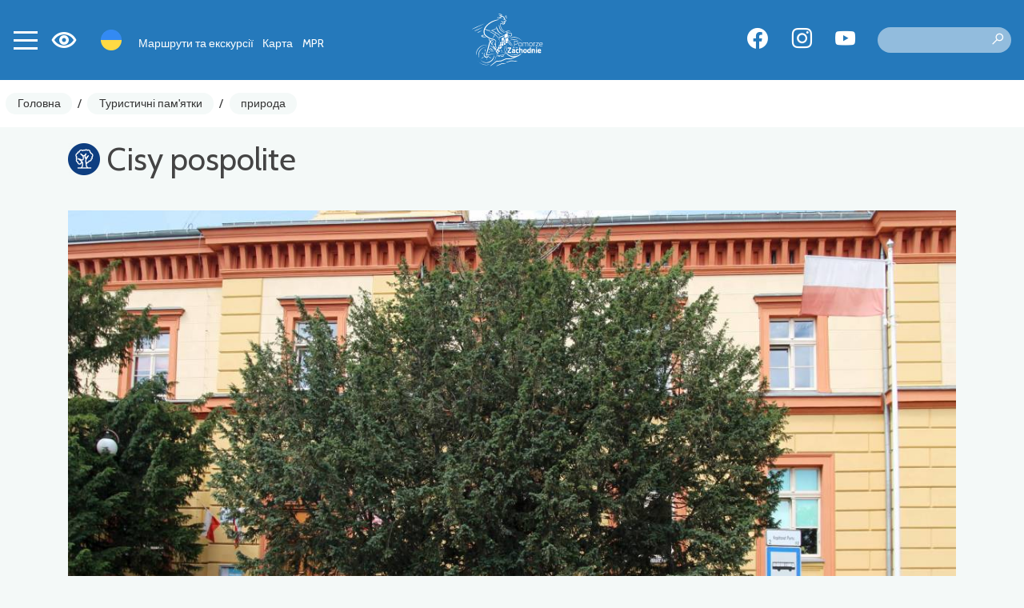

--- FILE ---
content_type: text/html; charset=UTF-8
request_url: https://rowery.wzp.pl/uk/4223-pomorze-zachodnie-cisy-pospolite
body_size: 4806
content:
<!DOCTYPE html>
<html lang="uk">
<head>
    <base href="/" />
    <meta charset="utf-8">
    <meta name="viewport" content="width=device-width, initial-scale=1, shrink-to-fit=no">
    <meta name="description" content="">

    <meta name="author" content="">
    <link rel="icon" href="/images/favicon.ico">
    <link rel="preconnect" href="https://fonts.googleapis.com">
    <link rel="preconnect" href="https://fonts.gstatic.com" crossorigin>
    <link href="https://fonts.googleapis.com/css2?family=Spartan:wght@100;300;500&display=swap" rel="stylesheet">
            <meta property="og:title" content="Cisy pospolite" />            <meta property="og:description" content="" />            <meta property="og:locale" content="uk_UK" />            <meta property="og:image" content="https://rowery.wzp.pl/media/photos/9463/xl.jpg" />            <meta property="og:url" content="https://rowery.wzp.pl/uk/4223-pomorze-zachodnie-cisy-pospolite" />        <link rel="stylesheet" type="text/css" href="/assets/5ff3ffc4/lib/leaflet.css" />
<link rel="stylesheet" type="text/css" href="https://cdn.maptiler.com/mapbox-gl-js/v1.11.1/mapbox-gl.css" />
<link rel="stylesheet" type="text/css" href="/assets/5ff3ffc4/lib/bootstrap4.css" />
<link rel="stylesheet" type="text/css" href="/assets/5ff3ffc4/lib/lightbox.css" />
<link rel="stylesheet" type="text/css" href="/assets/5ff3ffc4/lib/swiper5.css" />
<link rel="stylesheet" type="text/css" href="/css/icons.css?nocache=1769302967" />
<link rel="stylesheet" type="text/css" href="/css/main.min.css?nocache=1769302967" />
<link rel="stylesheet" type="text/css" href="/css/swiper.min.css" />
<title>Cisy pospolite - Pomorze Zachodnie</title>
            <!-- Global site tag (gtag.js) - Google Analytics -->
<script async src="https://www.googletagmanager.com/gtag/js?id=G-LSX7WYGHM9"></script>
<script>
    window.dataLayer = window.dataLayer || [];
    function gtag(){dataLayer.push(arguments);}
    gtag('js', new Date());

    gtag('config', 'G-LSX7WYGHM9');
</script>
<script>
    !function(f,b,e,v,n,t,s)
    {if(f.fbq)return;n=f.fbq=function(){n.callMethod?
        n.callMethod.apply(n,arguments):n.queue.push(arguments)};
        if(!f._fbq)f._fbq=n;n.push=n;n.loaded=!0;n.version='2.0';
        n.queue=[];t=b.createElement(e);t.async=!0;
        t.src=v;s=b.getElementsByTagName(e)[0];
        s.parentNode.insertBefore(t,s)}(window, document,'script',
        'https://connect.facebook.net/en_US/fbevents.js');
    fbq('init', '810263767101749');
    fbq('track', 'PageView');
</script>
<noscript><img height="1" width="1" style="display:none" src="https://www.facebook.com/tr?id=810263767101749&ev=PageView&noscript=1"/></noscript>
    </head>

<body class=" ">
<header>
    <nav class="navbar">
        <div class="navbar-shadow"></div>

        <div class="left">
        <button class="navbar-toggler collapsed" type="button" data-toggle="collapse" data-target="#navbarMain" aria-controls="navbarCollapse" aria-expanded="false" aria-label="Toggle navigation">
            <span></span>
            <span></span>
            <span></span>
            <span></span>
        </button>

        <div class="wcag-switch dropdown border-block">
            <span data-toggle="dropdown"><i class="icon-wcag"></i></span>
            <div class="dropdown-menu dropdown-menu-left shadow">
                <h6 class="dropdown-header">Розмір шрифту</h6>
                <div class="px-4 font-sizes">
                    <button class="size-0">A</button>
                    <button class="size-1">A</button>
                    <button class="size-2">A</button>
                </div>
                <div class="dropdown-divider"></div>
                <h6 class="dropdown-header">Високий контраст</h6>
                <div class="px-4 contrast-modes">
                    <button class="contrast-0">A</button>
                    <button class="contrast-1">A</button>
                    <button class="contrast-2">A</button>
                    <button class="contrast-3">A</button>
                </div>
            </div>
        </div>

        <div class="dropdown border-block lang-switch">
            <img data-toggle="dropdown" class="flag" src="/assets/9b3fba6f/img/flags/uk.png" alt="" />            <div class="dropdown-menu dropdown-menu-left shadow">
                <a class="dropdown-item" href="/4223-pomorze-zachodnie-cisy-pospolite"><img class="flag" src="/assets/9b3fba6f/img/flags/pl.png" alt="" /> Polski</a><a class="dropdown-item" href="/en/4223-pomorze-zachodnie-cisy-pospolite"><img class="flag" src="/assets/9b3fba6f/img/flags/en.png" alt="" /> English</a><a class="dropdown-item" href="/de/4223-pomorze-zachodnie-cisy-pospolite"><img class="flag" src="/assets/9b3fba6f/img/flags/de.png" alt="" /> Deutsch</a>            </div>
        </div>

        <div class="navbar-alt-menu">
            <ul class="navbar-nav" id="yw0">
<li class="nav-item"><a class="nav-link" href="/uk/trasy-i-wycieczki"> Маршрути та екскурсії</a></li>
<li class="nav-item"><a class="nav-link" href="/uk/27"> Карта</a></li>
<li class="nav-item"><a class="nav-link" href="/uk/mpr"> MPR</a></li>
</ul>        </div>

        </div>

        <a class="navbar-brand" href="uk"></a>
        <div class="right">
<div class="spacer"></div>

        <div class="social">
            <a target="_blank" class="social-button fb" href="https://www.facebook.com/PomZachodnieRowerem"><span class="icon-facebook"></span></a>
                <a target="_blank" class="social-button insta" href="https://www.instagram.com/pomorzezachodnie/?hl=en"><span class="icon-instagram"></span></a>
                <a target="_blank" class="social-button yt" href="https://www.youtube.com/c/PomZachodnie"><span class="icon-youtube"></span></a>
    </div>
        <div class="search">
            <form action="/uk/site/search">
                <label for="site-search" style="display: none">Пошук</label>
                <input type="text" name="q" value="" id="site-search">
                <button type="submit" class="search-icon" title="Пошук"><i class="icon-search"></i></button>
            </form>
        </div>
        </div>

    </nav>

    <div class="mobile-menu-underlay"></div>




    <div class="mobile-search">
    <img class="d-none d-lg-block" src="/images/layout/logo.svg" alt="Logo" class="d-block mb-4" />

    <form action="/uk/site/search">
        <label for="site-search" style="display: none">Пошук</label>
        <input type="text" name="q" value="" placeholder="пошук..">
        <input type="submit" value="пошук">
        <input class="cancel" type="button" value="Скасувати">
    </form>
</div>
</header>


<div class="navbar-main-menu collapse" id="navbarMain">
    <ul class="navbar-nav" data-planer-count="0" id="yw1">
<li class="nav-item"><a class="nav-link" href="/uk/trasy-i-wycieczki"><img src="/media/menu/1/xxs.svg" alt="Маршрути та екскурсії" /> Маршрути та екскурсії</a></li>
<li class="nav-item"><a class="nav-link" href="/uk/27"><img src="/media/menu/27/xxs.svg" alt="Карта" /> Карта</a></li>
<li class="nav-item"><a class="nav-link" href="/uk/mpr"><img src="/media/menu/3/xxs.svg" alt="MPR - Місце для велосипедистів" /> MPR - Місце для велосипедистів</a></li>
<li class="active nav-item"><a class="nav-link" href="/uk/atrakcje-turystyczne"><img src="/media/menu/19/xxs.svg" alt="Туристичні пам&amp;#039;ятки" /> Туристичні пам&#039;ятки</a></li>
<li class="nav-item"><a class="nav-link" href="/uk/zaplanuj-wycieczke"><img src="/media/menu/10/xxs.svg" alt="Плануйте свою подорож" /> Плануйте свою подорож</a></li>
<li class="nav-item"><a class="nav-link" href="/uk/rowerzysci-sie-licza"><img src="/media/menu/14/xxs.svg" alt="Лічильники циклів" /> Лічильники циклів</a></li>
<li class="nav-item"><a class="nav-link" href="/uk/do-pobrania"><img src="/media/menu/15/xxs.png" alt="PDF" /> PDF</a></li>
<li class="nav-item"><a class="nav-link" href="/uk/aktualnosci"><img src="/media/menu/4/xxs.svg" alt="Новини" /> Новини</a></li>
<li class="nav-item"><a class="nav-link" href="/uk/koncepcja-tras"><img src="/media/menu/26/xxs.svg" alt="Koncepcja tras" /> Koncepcja tras</a></li>
<li class="nav-item"><a class="nav-link" href="/uk/kontakt"><img src="/media/menu/5/xxs.svg" alt="контакт" /> контакт</a></li>
</ul></div>

<div class="breadcrumbs-container">
    <nav aria-label="breadcrumb">
        <ol class="breadcrumb">
<li class="breadcrumb-item"><a href="uk">Головна</a></li><li class="breadcrumb-separator">/</li><li class="breadcrumb-item"><a href="/uk/atrakcje-turystyczne">Туристичні пам&#039;ятки</a></li><li class="breadcrumb-separator">/</li><li class="breadcrumb-item"><a href="/uk/kategoria/11,priroda">природа</a></li></ol>    </nav>
</div>


    <div class="container main">
        

	<div class="page-header">
					            <div class="title-row">
                <h1>
                    <img src="/media/category/11/icon-xxs.png" alt="" />                    Cisy pospolite                </h1>
                            </div>
        			</div>

        <div class="row">
            <div class="col-md-12">
                


<div class="article-detail">

            
<div id="gallery" class="carousel slide mb-3" data-bs-ride="carousel">
    <div class="carousel-inner">
                    <a class="carousel-item panoramic active horizontal" data-lightbox="gallery" style="background-image:url(&#039; /media/photos/9463/xl.jpg&#039;)" href="/media/photos/9463/original.jpg"></a>            </div>

    </div>    
    <div class="row">
        
                    <div class="col-md-4">
                <div class="item-sidebar mb-3"><ul class="item-contact"><li class="address"><span class="icon"><i class="icon-place"></i></span><span class="name">Адреса:</span> <span class="value">Świnoujście</span></li></ul></div>
                            </div>
        
        <div class="col-md-8">
            <div class="text-content my-3">
                            </div>

            




        </div>
    </div>


    
                
            <div class="ts-map" data-latitude="53.908494903532" data-longitude="14.262989566842" data-zoom="10" data-id="4223" data-segment-url="/uk/map/data?action=geometry&amp;color=item" data-segment-items-url="/uk/map/items" data-icon="/media/category/11/marker-xxs.png" data-title="Cisy pospolite" data-class="ts-map my-3" data-on-load="ItemView.init" data-load-segments=""></div>

        
        <div class="my-3">
                                            <a target="_blank" class="btn btn-primary" href="/uk/mapa-pomorze-zachodnie/#tourist_bike//53.908494903532,14.262989566842"><i class="icon-navigate"></i> Призначити маршрут</a>            
                    </div>

        
        
        
    
    
        
                    
    <h2>Супутні маршрути</h2>

<div class="items-slider swiper-bottom-controls left swiper-container-horizontal">
	<div class="swiper-container" id="item-trips" data-count="3" data-loop="false" data-space="10" data-autoplay="true">
		<div class="swiper-wrapper">
							<div class="swiper-slide">
					

    <div class="card scale-on-hover  item photo" >
                    <a class="photo" href="/uk/2-pomorze-zachodnie-velo-baltica" style="background-image: url('/media/photos/25352/l.png')"></a>
                            <img class="icon" src="/media/category/4/icon-s.png" alt="Ikona" />                <div class="card-body with-icon">
                            <h3 class="card-title">
                    <a href="/uk/2-pomorze-zachodnie-velo-baltica">Velo Baltica</a>                                    </h3>
                                        <div class="card-subtitle"><div class="badge-bottom"><span><span class="icon-length"></span> 235 km</span></div></div>
                        
                    </div>
    </div>

    


				</div>
					</div>
	</div>

	<div class="swiper-button-next light" id="slider-arrow-next-item-trips"></div>
	<div class="swiper-button-prev light" id="slider-arrow-prev-item-trips"></div>
	<div class="swiper-pagination" id="slider-pagination-item-trips"></div>
	</div>        
    
</div>
            </div>
        </div>
    </div>

    
<div class="widget-app widget widget-text">
    <div class="container">
        <div class="row">
            <div class="col-lg-4 col-sm-6 position-relative text-center">
                <img class="phone" src="/media/photos/10042/m.png" alt="Мобільний додаток | «Pomorze Zachodnie»">
            </div>
            <div class="col-lg-6 col-sm-6 ">
                <h2 class="title d-flex align-items-center">
                    <img src="/images/static/app-icon.png" alt="App" class="icon">
                    <span class="text pl-3">Мобільний додаток <b> «Pomorze Zachodnie»</b></span>
                </h2>
                <div class="content"><p>З нами Ви не заблукаєте на маршруті! У нашому додатку ви знайдете детальну карту маршрутів та екскурсій, цікаві місця та події, 360 панорам та багато-багато іншого!</p></div>
                <div class="stores">
                    <a href="https://apps.apple.com/ua/app/pomorze-zachodnie/id1629384838">
                        <img src="/images/static/appstore.svg" alt="Appstore">
                    </a>
                    <a href="https://play.google.com/store/apps/details?id=pl.amistad.treespot.zalew_szczecinski&hl=uk">
                        <img src="/images/static/google-play.svg" alt="Google Play">
                    </a>
                    <div>
                        <img src="/images/static/qr.png" alt="Kod QR" class="qr-code">
                    </div>
                </div>
            </div>
        </div>
    </div>
</div>


<div class="mobile-menu-container">
    <div class="mobile-menu">
        <a href="/uk/27" class="mobile-button">
            <i class="icon icon-map"></i>
        </a>
        <div class="navbar-toggler-container">
            <button class="navbar-toggler collapsed" type="button" data-toggle="collapse" data-target="#navbarMain" aria-controls="navbarCollapse" aria-expanded="false" aria-label="Toggle navigation">
                <span></span>
                <span></span>
                <span></span>
                <span></span>
            </button>
        </div>
        <button class="mobile-button mobile-search-button">
            <i class="icon icon-search"></i>
        </button>
    </div>
</div>
<footer>
    <div class="content">
        <div class="container">
            <div class="row">
                <div class="col-md-3 d-none d-md-block">
                    <img class="img-responsive" src="/images/static/logo-pz.svg" alt="Pomorze Zachodnie">
                </div>
                <div class="col-md-3">
                    <div class="widget widget-text">
<div class="ts-card">
                    <div class="photo" >
                        <img src="/media/photos/10082/l.png" alt="" />        </div>
                <div class="body"><div class="wrapper"></div></div>
    </div>

</div>                </div>
                <div class="col-md-3">
                    <h2>Меню</h2>
                    <ul class="navbar-nav" id="yw2">
<li class="nav-item"><a class="nav-link" href="/uk/trasy-i-wycieczki"> Маршрути та екскурсії</a></li>
<li class="nav-item"><a class="nav-link" href="/uk/27"> Карта</a></li>
<li class="nav-item"><a class="nav-link" href="/uk/mpr"> MPR</a></li>
</ul>                    <ul class="navbar-nav" id="yw3">
<li class="nav-item"><a class="nav-link" href="/uk/accessibility"> Доступність</a></li>
<li class="nav-item"><a class="nav-link" href="/uk/aplikacja"> мобільний додаток</a></li>
<li class="nav-item"><a class="nav-link" href="/uk/pobierz"> завантажити програму</a></li>
</ul>                </div>
                <div class="col-md-3">
                    <div class="stores">
                        <a href="https://apps.apple.com/pl/app/pomorze-zachodnie/id1629384838">
                            <img src="/images/static/appstore.svg" alt="Appstore">
                        </a>
                        <a href="https://play.google.com/store/apps/details?id=pl.amistad.treespot.zalew_szczecinski&hl=uk">
                            <img src="/images/static/google-play.svg" alt="Google Play">
                        </a>
                        <div class="my-2">
                            <img src="/images/static/qr.png" alt="Kod QR" class="qr-code">
                        </div>
                    </div>
                    <div class="social">
            <a target="_blank" class="social-button fb" href="https://www.facebook.com/PomZachodnieRowerem"><span class="icon-facebook"></span></a>
                <a target="_blank" class="social-button insta" href="https://www.instagram.com/pomorzezachodnie/?hl=en"><span class="icon-instagram"></span></a>
                <a target="_blank" class="social-button yt" href="https://www.youtube.com/c/PomZachodnie"><span class="icon-youtube"></span></a>
    </div>                </div>
            </div>
        </div>
    </div>

    <div class="partners">
        <div class="container">
            <div class="row">
                <div class="col-sm-3">
                    <b>Partnerzy</b>
                </div>
                <div class="col-sm-9">
                    <img src="/images/static/partners.png" alt="">
                </div>
            </div>
            <div class="text-center mt-5">
                <div class="widget widget-texts"><div id="swiper-partners" class="swiper swiper-container" data-autoplay="true" data-loop="true">
    <div class="swiper-wrapper">
                    <div class="swiper-slide partner-card">
                                    <img class="mb-4" src=/media/photos/17520/xl.png alt=>
                                            </div>
                    <div class="swiper-slide partner-card">
                                    <img class="mb-4" src=/media/photos/17519/xl.jpg alt=>
                                            </div>
                    <div class="swiper-slide partner-card">
                                    <img class="mb-4" src=/media/photos/17521/xl.png alt=>
                                            </div>
                    <div class="swiper-slide partner-card">
                                    <img class="mb-4" src=/media/photos/17604/xl.png alt=>
                                            </div>
                    <div class="swiper-slide partner-card">
                                    <img class="mb-4" src=/media/photos/17676/xl.jpg alt=>
                                            </div>
                    <div class="swiper-slide partner-card">
                                    <img class="mb-4" src=/media/photos/22858/xl.png alt=>
                                            </div>
            </div>
</div>
</div>            </div>
        </div>
    </div>

    <div class="creator">
        <p>Підготовка веб-сайту та мобільного додатку</p>
        <a href="https://amistad.pl"><img src="/images/amistad-logo.svg" alt="Amistad" /></a>
    </div>

</footer>
<script async src="https://www.googletagmanager.com/gtag/js?id=G-ES08CQ1JDQ"></script>
<script>
    window.dataLayer = window.dataLayer || [];
    function gtag(){dataLayer.push(arguments);}
    gtag('js', new Date());
    gtag('config', 'G-ES08CQ1JDQ');
    gtag('config', 'AW-10850878160');
</script>
<script type="text/javascript" src="https://code.jquery.com/jquery-3.3.1.min.js"></script>
<script type="text/javascript" src="/assets/5ff3ffc4/lib/leaflet.js"></script>
<script type="text/javascript" src="/assets/5ff3ffc4/js/ts-leaflet.js"></script>
<script type="text/javascript" src="https://cdn.maptiler.com/mapbox-gl-js/v1.11.1/mapbox-gl.js"></script>
<script type="text/javascript" src="https://cdn.maptiler.com/mapbox-gl-leaflet/latest/leaflet-mapbox-gl.js"></script>
<script type="text/javascript" src="/assets/5ff3ffc4/lib/flot.js"></script>
<script type="text/javascript" src="js/view-item.min.js?nocache=1769302967"></script>
<script type="text/javascript" src="/assets/5ff3ffc4/lib/popper.js"></script>
<script type="text/javascript" src="/assets/5ff3ffc4/lib/bootstrap4.js"></script>
<script type="text/javascript" src="/assets/5ff3ffc4/lib/lightbox.js"></script>
<script type="text/javascript" src="/assets/5ff3ffc4/lib/swiper5.js"></script>
<script type="text/javascript" src="js/app.min.js"></script>
<script type="text/javascript" src="/js/swiper.min.js"></script>
</body>
</html>


--- FILE ---
content_type: text/css
request_url: https://rowery.wzp.pl/css/icons.css?nocache=1769302967
body_size: 654
content:
@font-face {
  font-family: 'icons';
  src:
    url('../fonts/icons.ttf?henn62') format('truetype'),
    url('../fonts/icons.woff?henn62') format('woff'),
    url('../fonts/icons.svg?henn62#icons') format('svg');
  font-weight: normal;
  font-style: normal;
}


[class^="icon-"], [class*=" icon-"] {
  /* use !important to prevent issues with browser extensions that change fonts */
  font-family: 'icons' !important;
  speak: never;
  font-style: normal;
  font-weight: normal;
  font-variant: normal;
  text-transform: none;
  line-height: 1;

  /* Better Font Rendering =========== */
  -webkit-font-smoothing: antialiased;
  -moz-osx-font-smoothing: grayscale;
}


.icon-www:before {
  content: "\e900";
}
.icon-youtube:before {
  content: "\e901";
}
.icon-x-mark:before {
  content: "\e902";
}
.icon-wcag:before {
  content: "\e903";
}
.icon-twitter:before {
  content: "\e904";
}
.icon-twitter-bg:before {
  content: "\e905";
}
.icon-trip:before {
  content: "\e906";
}
.icon-time:before {
  content: "\e907";
}
.icon-share:before {
  content: "\e908";
}
.icon-search:before {
  content: "\e909";
}
.icon-route-marks:before {
  content: "\e90a";
}
.icon-planer:before {
  content: "\e90b";
}
.icon-planer-remove:before {
  content: "\e90c";
}
.icon-planer-add:before {
  content: "\e90d";
}
.icon-place:before {
  content: "\e90e";
}
.icon-pin:before {
  content: "\e90f";
}
.icon-pin-1:before {
  content: "\e910";
}
.icon-photo:before {
  content: "\e911";
}
.icon-phone:before {
  content: "\e912";
}
.icon-pano:before {
  content: "\e913";
}
.icon-navigate:before {
  content: "\e914";
}
.icon-money:before {
  content: "\e915";
}
.icon-misc:before {
  content: "\e916";
}
.icon-messenger:before {
  content: "\e917";
}
.icon-map:before {
  content: "\e918";
}
.icon-length:before {
  content: "\e919";
}
.icon-leaf:before {
  content: "\e91a";
}
.icon-layer:before {
  content: "\e91b";
}
.icon-instagram:before {
  content: "\e91c";
}
.icon-help:before {
  content: "\e91d";
}
.icon-heart:before {
  content: "\e91e";
}
.icon-full-on:before {
  content: "\e91f";
}
.icon-full-off:before {
  content: "\e920";
}
.icon-filter:before {
  content: "\e921";
}
.icon-facebook:before {
  content: "\e922";
}
.icon-facebook-bg:before {
  content: "\e923";
}
.icon-export:before {
  content: "\e924";
}
.icon-export-gpx:before {
  content: "\e925";
}
.icon-export-app:before {
  content: "\e926";
}
.icon-event:before {
  content: "\e927";
}
.icon-email:before {
  content: "\e928";
}
.icon-ele-up:before {
  content: "\e929";
}
.icon-ele-down:before {
  content: "\e92a";
}
.icon-edit:before {
  content: "\e92b";
}
.icon-duration:before {
  content: "\e92c";
}
.icon-download:before {
  content: "\e92d";
}
.icon-direction:before {
  content: "\e92e";
}
.icon-difficulty:before {
  content: "\e92f";
}
.icon-delete:before {
  content: "\e930";
}
.icon-close:before {
  content: "\e931";
}
.icon-chevron-up:before {
  content: "\e932";
}
.icon-chevron-right:before {
  content: "\e933";
}
.icon-chevron-right-double:before {
  content: "\e934";
}
.icon-chevron-left:before {
  content: "\e935";
}
.icon-chevron-left-double:before {
  content: "\e936";
}
.icon-chevron-fill-up:before {
  content: "\e937";
}
.icon-chevron-fill-right:before {
  content: "\e938";
}
.icon-chevron-fill-left:before {
  content: "\e939";
}
.icon-chevron-fill-down:before {
  content: "\e93a";
}
.icon-chevron-down:before {
  content: "\e93b";
}
.icon-check-mark:before {
  content: "\e93c";
}
.icon-calendar:before {
  content: "\e93d";
}
.icon-bike-tourist:before {
  content: "\e93e";
}
.icon-bike-road:before {
  content: "\e93f";
}
.icon-bike-mountain:before {
  content: "\e940";
}
.icon-bike-city:before {
  content: "\e941";
}
.icon-audio:before {
  content: "\e942";
}
.icon-arrow-up:before {
  content: "\e943";
}
.icon-arrow-right:before {
  content: "\e944";
}
.icon-arrow-left:before {
  content: "\e945";
}
.icon-arrow-down:before {
  content: "\e946";
}
.icon-app:before {
  content: "\e947";
}
.icon-amistad-s:before {
  content: "\e948";
}
.icon-amistad-mobile:before {
  content: "\e949";
}
.icon-all:before {
  content: "\e94a";
}
.icon-add:before {
  content: "\e94b";
}


--- FILE ---
content_type: image/svg+xml
request_url: https://rowery.wzp.pl/media/menu/10/xxs.svg
body_size: 540
content:
<svg width="46" height="46" viewBox="0 0 46 46" fill="none" xmlns="http://www.w3.org/2000/svg">
<path d="M15.1129 40.2634C15.1129 40.2634 24.6197 40.2634 26.694 40.2634C34.5464 40.2634 34.5464 29.1118 26.694 29.1118C18.8417 29.1118 25.4169 29.1118 16.7674 29.1118C8.1179 29.1118 8.1179 17.9603 16.7674 17.9603C17.5245 17.9603 19.1666 17.9603 19.1666 17.9603" stroke="white" stroke-width="2" stroke-linecap="square" stroke-linejoin="round"/>
<ellipse cx="6.09857" cy="38.8696" rx="4.18182" ry="4.18182" stroke="white" stroke-width="2"/>
<rect x="34.4683" y="15.6687" width="6.63525" height="10.1024" transform="rotate(-135 34.4683 15.6687)" stroke="white" stroke-width="2"/>
<path d="M25.7106 20.4638L27.0659 16.3979L29.7765 19.1085L25.7106 20.4638Z" stroke="white" stroke-width="2"/>
</svg>


--- FILE ---
content_type: image/svg+xml
request_url: https://rowery.wzp.pl/media/menu/3/xxs.svg
body_size: 1165
content:
<svg width="46" height="46" viewBox="0 0 46 46" fill="none" xmlns="http://www.w3.org/2000/svg">
<ellipse cx="10.5418" cy="33.5417" rx="6.70833" ry="6.70833" stroke="white" stroke-width="2"/>
<ellipse cx="35.4583" cy="33.5417" rx="6.70833" ry="6.70833" stroke="white" stroke-width="2"/>
<path d="M9.45567 32.3682C9.20868 32.8622 9.40891 33.4628 9.90288 33.7098C10.3969 33.9568 10.9975 33.7566 11.2445 33.2626L9.45567 32.3682ZM19.6779 16.3959C19.9248 15.902 19.7246 15.3013 19.2306 15.0543C18.7367 14.8073 18.136 15.0075 17.889 15.5015L19.6779 16.3959ZM11.2445 33.2626L19.6779 16.3959L17.889 15.5015L9.45567 32.3682L11.2445 33.2626Z" fill="white"/>
<path d="M17.0968 19.1654C16.5445 19.1654 16.0968 19.6131 16.0968 20.1654C16.0968 20.7176 16.5445 21.1654 17.0968 21.1654L17.0968 19.1654ZM29.7468 21.1654C30.2991 21.1654 30.7468 20.7176 30.7468 20.1654C30.7468 19.6131 30.2991 19.1654 29.7468 19.1654L29.7468 21.1654ZM17.0968 21.1654L29.7468 21.1654L29.7468 19.1654L17.0968 19.1654L17.0968 21.1654Z" fill="white"/>
<path d="M17.0967 20.1653L23.0001 32.8153M23.0001 32.8153L29.7467 20.1653L35.6501 32.8153L23.0001 32.8153Z" stroke="white" stroke-width="2" stroke-linecap="round" stroke-linejoin="round"/>
<path d="M28.9036 15.9487H33.1202" stroke="white" stroke-width="1.5" stroke-linecap="round"/>
<path d="M1.91675 18.2083L23.0001 2.875L44.0834 18.2083" stroke="white" stroke-width="2" stroke-linejoin="round"/>
</svg>
